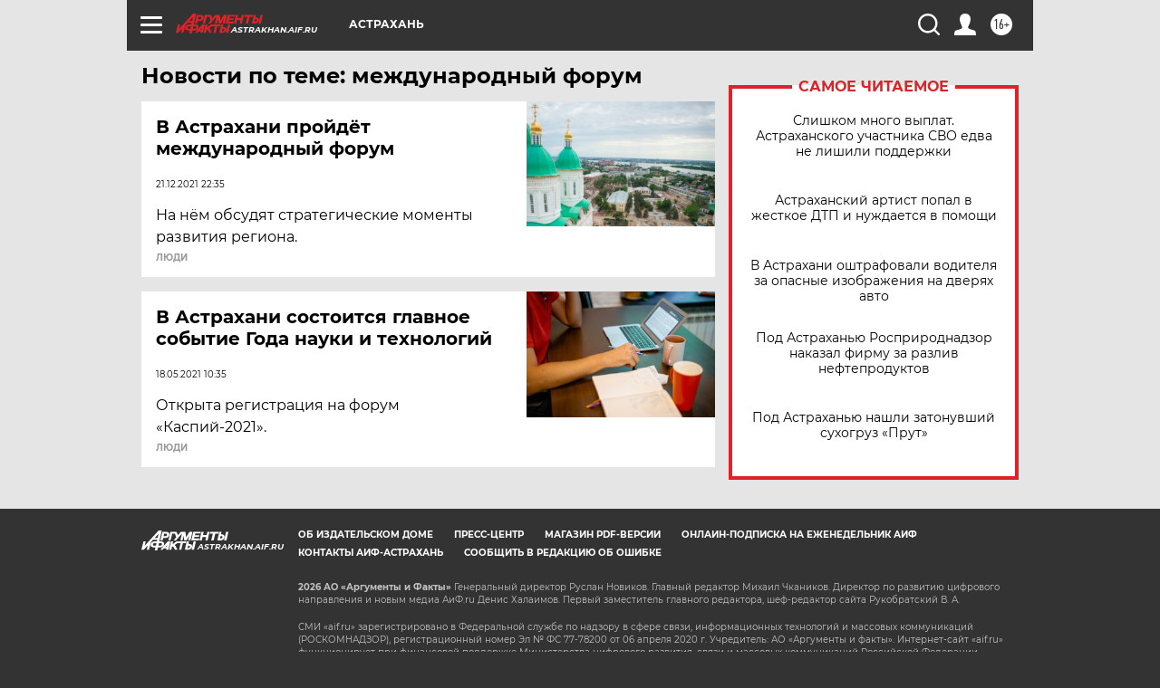

--- FILE ---
content_type: text/html
request_url: https://tns-counter.ru/nc01a**R%3Eundefined*aif_ru/ru/UTF-8/tmsec=aif_ru/355875603***
body_size: -74
content:
37F76F1D6968572CX1768445740:37F76F1D6968572CX1768445740